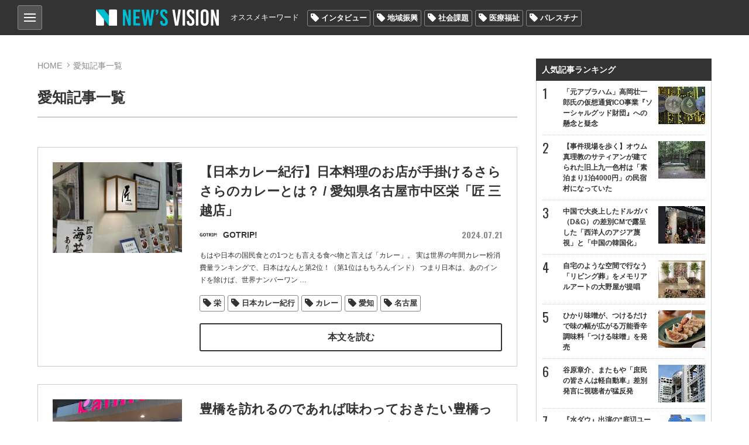

--- FILE ---
content_type: text/html; charset=utf-8
request_url: https://news-vision.jp/tag/%E6%84%9B%E7%9F%A5/?page=2
body_size: 18562
content:
<!DOCTYPE html>
<html lang="ja" prefix="og: http://ogp.me/ns# fb: http://ogp.me/ns/fb# article: http://ogp.me/ns/article#">
<head>
<title>愛知記事一覧 | 世の中を見渡すニュースサイト New&#039;s vision（ニューズヴィジョン）</title>    
<meta charset="utf-8">
<meta name="viewport" content="width=device-width,initial-scale=1.0,maximum-scale=1.0,minimum-scale=1.0,user-scalable=no">
<meta name="format-detection" content="telephone=no">
<meta property="og:site_name" content="New&#039;s vision">
<meta property="og:locale" content="ja_JP">
    
<link href="https://storage.googleapis.com/newsvision/css/common.css?1684282169" media="all" rel="stylesheet" type="text/css">
<link href="https://storage.googleapis.com/newsvision/css/common_sp.css?1684282169" media="all" rel="stylesheet" type="text/css">
<link href="https://storage.googleapis.com/newsvision/css/style.css?1684282169" media="all" rel="stylesheet" type="text/css">
<link href="https://storage.googleapis.com/newsvision/css/style_sp.css?1684282169" media="all" rel="stylesheet" type="text/css">
<link href="https://storage.googleapis.com/newsvision/common/images/favicon.ico" rel="shortcut icon" type="image/vnd.microsoft.icon">
<link href="https://storage.googleapis.com/newsvision/common/images/chrome-icon.png" rel="icon" sizes="192x192" type="image/png">
<link href="https://storage.googleapis.com/newsvision/common/images/apple-touch-icon.png" rel="apple-touch-icon-precomposed" type="image/png">
<link href="//fonts.googleapis.com/css?family=Oswald:400,600" rel="stylesheet">
<link href="https://storage.googleapis.com/newsvision/common/font/Oswald/Oswald-Regular.ttf" rel="stylesheet" type="application/x-font-ttf">
<link href="https://storage.googleapis.com/newsvision/css/magnific-popup.css?1684282169" media="all" rel="stylesheet" type="text/css">
<link href="https://storage.googleapis.com/newsvision/css/slider-pro.css?1684282169" media="all" rel="stylesheet" type="text/css">
<link href="https://storage.googleapis.com/newsvision/css/additional-style.css?1684282169" media="all" rel="stylesheet" type="text/css">
    
<script type="text/javascript" src="https://storage.googleapis.com/newsvision/js/jquery-3.3.1.min.js"></script>
<script type="text/javascript" src="https://storage.googleapis.com/newsvision/js/inview.js?1684282169"></script>
<script type="text/javascript" src="https://storage.googleapis.com/newsvision/js/common.js?1684282169"></script>
<script type="text/javascript" src="https://storage.googleapis.com/newsvision/js/style.js?1684282169"></script>
<script type="text/javascript" async="async" src="https://storage.googleapis.com/newsvision/js/magnific-popup.min.js"></script>
<script type="text/javascript" src="https://storage.googleapis.com/newsvision/js/sliderPro.min.js"></script>
<script type="text/javascript" charset="utf-8" async="async" src="//platform.twitter.com/widgets.js"></script>
<!-- Global site tag (gtag.js) - Google Analytics -->
<script async src="https://www.googletagmanager.com/gtag/js?id=UA-114944206-1"></script>
<script>
  window.dataLayer = window.dataLayer || [];
  function gtag(){dataLayer.push(arguments);}
  gtag('js', new Date());

  gtag('config', "UA-114944206-1");
</script>

<!-- taboola pagetype property -->
<script type="text/javascript">
var _newsvisonTaboolaPageType = function() {
    return {"category":"auto"};
};
</script>
<!-- /taboola pagetype property -->

<script type="application/ld+json">
</script>

<!--i-mobile- ヘッダー用_<head>のすぐ下に設置してください -->
<!--ヘッダー-->
<script async="async" src="https://flux-cdn.com/client/1000174/newsvision_01351.min.js"></script>
<script type="text/javascript">
  window.pbjs = window.pbjs || {que: []};
</script>

<script async='async' src='https://securepubads.g.doubleclick.net/tag/js/gpt.js'></script>
<script type="text/javascript">
  window.googletag = window.googletag || {cmd: []};
</script>

<script type="text/javascript">
  window.fluxtag = {
    readyBids: {
      prebid: false,
      amazon: false,
      google: false
    },
    failSafeTimeout: 3e3,
    isFn: function isFn(object) {
      var _t = 'Function';
      var toString = Object.prototype.toString;
      return toString.call(object) === '[object ' + _t + ']';
    },
    launchAdServer: function() {
      if (!fluxtag.readyBids.prebid || !fluxtag.readyBids.amazon) {
        return;
      }
      fluxtag.requestAdServer();
    },
    requestAdServer: function() {
      if (!fluxtag.readyBids.google) {
        fluxtag.readyBids.google = true;
        googletag.cmd.push(function () {
          if (!!(pbjs.setTargetingForGPTAsync) && fluxtag.isFn(pbjs.setTargetingForGPTAsync)) {
            pbjs.que.push(function () {
              pbjs.setTargetingForGPTAsync();
            });
          }
          googletag.pubads().refresh();
        });
      }
    }
  };
</script>

<script type="text/javascript">
  setTimeout(function() {
    fluxtag.requestAdServer();
  }, fluxtag.failSafeTimeout);
</script>

<script type="text/javascript">
  var imobile_gam_slots = [];
  googletag.cmd.push(function() {
    var SP_banner = googletag.sizeMapping()
    .addSize([770, 0], [])
    .addSize([0, 0], [[320, 50], [320, 75], [320, 100], [320, 120]])
    .build();
    var SP_rect = googletag.sizeMapping()
    .addSize([770, 0], [])
    .addSize([0, 0], [[320, 180], [300, 300], [300, 600], [240, 400], [250, 250], [300, 250], [336, 280], 'fluid', [200, 200], [300, 280]])
    .build();
    imobile_gam_slots.push(googletag.defineSlot('/9176203,21631067648/1814317', [[320, 50], [320, 75], [320, 100], [320, 120]], 'div-gpt-ad-1677482619059-0').defineSizeMapping(SP_banner).addService(googletag.pubads()));
    imobile_gam_slots.push(googletag.defineSlot('/9176203,21631067648/1814318', [[320, 120], [320, 50], [320, 75], [320, 100]], 'div-gpt-ad-1677482677004-0').defineSizeMapping(SP_banner).addService(googletag.pubads()));
    imobile_gam_slots.push(googletag.defineSlot('/9176203,21631067648/1814324', [[320, 180], [300, 300], [300, 600], [240, 400], [250, 250], [300, 250], [336, 280], 'fluid', [200, 200], [300, 280]], 'div-gpt-ad-1677482738046-0').defineSizeMapping(SP_rect).addService(googletag.pubads()));
    imobile_gam_slots.push(googletag.defineSlot('/9176203,21631067648/1814326', [[336, 280], [250, 250], [200, 200], [300, 280], [320, 180], [300, 300], [300, 250], 'fluid', [240, 400], [300, 600]], 'div-gpt-ad-1677482796738-0').defineSizeMapping(SP_rect).addService(googletag.pubads()));
    imobile_gam_slots.push(googletag.defineSlot('/9176203,21631067648/1814328', [[300, 250], [300, 300], [320, 180], [200, 200], [300, 280], [250, 250], [336, 280], [300, 600], 'fluid', [240, 400]], 'div-gpt-ad-1677482854919-0').defineSizeMapping(SP_rect).addService(googletag.pubads()));
    imobile_gam_slots.push(googletag.defineSlot('/9176203,21631067648/1814333', [[250, 250], [336, 280], 'fluid', [240, 400], [300, 300], [300, 280], [300, 600], [300, 250], [320, 180], [200, 200]], 'div-gpt-ad-1677482972291-0').defineSizeMapping(SP_rect).addService(googletag.pubads()));

    googletag.pubads().enableSingleRequest();
    googletag.pubads().collapseEmptyDivs();
    googletag.pubads().disableInitialLoad();
    googletag.enableServices();

    if (!!(window.pbFlux) && !!(window.pbFlux.prebidBidder) && fluxtag.isFn(window.pbFlux.prebidBidder)) {
      pbjs.que.push(function () {
        window.pbFlux.prebidBidder();
      });
    } else {
      fluxtag.readyBids.prebid = true;
      fluxtag.launchAdServer();
    }
  });
</script>

<script type='text/javascript'>
  ! function (a9, a, p, s, t, A, g) {
    if (a[a9]) return;

    function q(c, r) {
      a[a9]._Q.push([c, r])
    }
    a[a9] = {
      init: function () {
        q("i", arguments)
      },
      fetchBids: function () {
        q("f", arguments)
      },
      setDisplayBids: function () {},
      targetingKeys: function () {
        return []
      },
      _Q: []
    };
    A = p.createElement(s);
    A.async = !0;
    A.src = t;
    g = p.getElementsByTagName(s)[0];
    g.parentNode.insertBefore(A, g)
  }("apstag", window, document, "script", "//c.amazon-adsystem.com/aax2/apstag.js");
  apstag.init({
    pubID: 'c06cc614-f284-4373-8e7b-e334e4dcb9d3',
    adServer: 'googletag',
    bidTimeout: 1e3,
    schain: {
      complete: 1,
      ver: '1.0',
      nodes: [{
        asi: 'i-mobile.co.jp',
        sid: '66075',
        hp: 1,
      }]
    }
  });

  googletag.cmd.push(function () {
    apstag.fetchBids({
      slots:  [
        {
          slotID: 'div-gpt-ad-1677482619059-0',
          slotName: '/9176203/1814317',
          sizes: [[320, 100], [320, 50]]
        },
        {
          slotID: 'div-gpt-ad-1677482677004-0',
          slotName: '/9176203/1814318',
          sizes: [[320, 100], [320, 50]]
        },
        {
          slotID: 'div-gpt-ad-1677482738046-0',
          slotName: '/9176203/1814324',
          sizes: [[300, 250], [336, 280], [250, 250], [300, 300], [300, 600]]
        },
        {
          slotID: 'div-gpt-ad-1677482796738-0',
          slotName: '/9176203/1814326',
          sizes: [[300, 250], [336, 280], [250, 250], [300, 300], [300, 600]]
        },
        {
          slotID: 'div-gpt-ad-1677482854919-0',
          slotName: '/9176203/1814328',
          sizes: [[300, 250], [336, 280], [250, 250], [300, 300], [300, 600]]
        },
        {
          slotID: 'div-gpt-ad-1677482972291-0',
          slotName: '/9176203/1814333',
          sizes: [[300, 250], [336, 280], [250, 250], [300, 300], [300, 600]]
        }]
    }, function (bids) {
      googletag.cmd.push(function () {
        apstag.setDisplayBids();
        fluxtag.readyBids.amazon = true;
        fluxtag.launchAdServer();
      });
    });
  });
</script>
<!--i-mobile- ここまで -->

<!-- yandex verification -->
<meta name="yandex-verification" content="69deae66aad7c431">

<!-- Google Tag Manager -->
<script>(function(w,d,s,l,i){w[l]=w[l]||[];w[l].push({'gtm.start':
new Date().getTime(),event:'gtm.js'});var f=d.getElementsByTagName(s)[0],
j=d.createElement(s),dl=l!='dataLayer'?'&l='+l:'';j.async=true;j.src=
'https://www.googletagmanager.com/gtm.js?id='+i+dl;f.parentNode.insertBefore(j,f);
})(window,document,'script','dataLayer','GTM-PK6J32M');</script>
<!-- End Google Tag Manager -->

<!-- DFP -->
<script async="async" src="https://www.googletagservices.com/tag/js/gpt.js"></script>
<script>
  var googletag = googletag || {};
  googletag.cmd = googletag.cmd || [];
</script>

<script>
  googletag.cmd.push(function() {
    googletag.defineSlot('/43049855/NV_PC_01_記事下左_300x250', [[1, 1], [300, 250]], 'div-gpt-ad-1520824973627-0').addService(googletag.pubads());
    googletag.defineSlot('/43049855/NV_PC_02_記事下右_300x250', [[1, 1], [300, 250]], 'div-gpt-ad-1520824973627-1').addService(googletag.pubads());
    googletag.defineSlot('/43049855/NV_PC_03_右カラムTOP_300x600', [[1, 1], [300, 250], [300, 600]], 'div-gpt-ad-1520824973627-2').addService(googletag.pubads());
    googletag.defineSlot('/43049855/NV_PC_04_右カラム中段_300x250', [[1, 1], [300, 250]], 'div-gpt-ad-1520824973627-3').addService(googletag.pubads());
    googletag.defineSlot('/43049855/NV_PC_05_フッター上左_300x250', [[1, 1], [300, 250]], 'div-gpt-ad-1520824973627-4').addService(googletag.pubads());
    googletag.defineSlot('/43049855/NV_PC_06_フッター上右_300x250', [[1, 1], [300, 250]], 'div-gpt-ad-1520824973627-5').addService(googletag.pubads());
    googletag.defineSlot('/43049855/NV_SP_01_記事下_300x250', [[1, 1], [300, 250], [320, 100], [320, 180], [320, 50]], 'div-gpt-ad-1520824973627-6').addService(googletag.pubads());
    googletag.defineSlot('/43049855/NV_SP_02_右カラムTOP_300x250', [[1, 1], [300, 250], [320, 100], [320, 180], [320, 50]], 'div-gpt-ad-1520824973627-7').addService(googletag.pubads());
    googletag.defineSlot('/43049855/NV_SP_03_右カラム中段_300x250', [[1, 1], [300, 250], [320, 100], [320, 180], [320, 50]], 'div-gpt-ad-1520824973627-8').addService(googletag.pubads());
    googletag.defineSlot('/43049855/NV_SP_04_フッター上_300x250', [[1, 1], [300, 250], [320, 100], [320, 180], [320, 50]], 'div-gpt-ad-1520824973627-9').addService(googletag.pubads());
    googletag.pubads().enableSingleRequest();
    googletag.enableServices();
  });
</script>
<!-- /DFP -->

<!-- IDC_adsense -->
<script async src="//pagead2.googlesyndication.com/pagead/js/adsbygoogle.js"></script>
<script>
     (adsbygoogle = window.adsbygoogle || []).push({
          google_ad_client: "ca-pub-7759643356347085",
          enable_page_level_ads: true
     });
</script>
<!-- /IDC_adsense -->

<!-- taboola -->

<script type="text/javascript">
window._taboola = window._taboola || [];
_taboola.push({article:'auto'});
!function (e, f, u, i) {
if (!document.getElementById(i)){
e.async = 1;
e.src = u;
e.id = i;
f.parentNode.insertBefore(e, f);
}
}(document.createElement('script'),
document.getElementsByTagName('script')[0],
'//cdn.taboola.com/libtrc/newsvision1/loader.js',
'tb_loader_script');
if(window.performance && typeof window.performance.mark == 'function')
{window.performance.mark('tbl_ic');}
</script>

<!-- /taboola -->

<!-- i-mobile-movie -->
<script type="text/javascript" src="//imp-adedge.i-mobile.co.jp/script/imp_spot_define.js?20160817"></script>
<script type="text/javascript">
    IMobile.IMP.showSpot({
        pid : 66075,
        mid : 470722,
        asid : 1542891,
        type : "banner", 
        display : "inline"
    });
</script>
<!-- i-mobile-movie -->

<!--google自動広告-->
<script async src="https://pagead2.googlesyndication.com/pagead/js/adsbygoogle.js?client=ca-pub-7759643356347085"
     crossorigin="anonymous"></script>
<!--google自動広告-->

<script async src="https://securepubads.g.doubleclick.net/tag/js/gpt.js"></script>

<!--i-mobile-Adx_interstitial_9176203-->
<!--
<script>
window.googletag = window.googletag || {cmd: []};
googletag.cmd.push(function() {
var slot = googletag.defineOutOfPageSlot(
'/9176203,21631067648/1814330',
googletag.enums.OutOfPageFormat.INTERSTITIAL);
if (slot) slot.addService(googletag.pubads());
googletag.pubads().enableSingleRequest();
googletag.pubads().disableInitialLoad();
googletag.pubads().collapseEmptyDivs();
googletag.enableServices();
googletag.display(slot);
});
</script>
--></head>

<body>
<!-- Google Tag Manager (noscript) -->
<noscript><iframe src="https://www.googletagmanager.com/ns.html?id=GTM-PK6J32M"
height="0" width="0" style="display:none;visibility:hidden"></iframe></noscript>
<!-- End Google Tag Manager (noscript) -->

<!-- i-mobile- ボディ用 -->
<!-- /9176203,21631067648/1814317 SP SP_上部固定オーバーレイ <body>のすぐ下に設置してください -->
<!--
<div id="im_panel" style='position:fixed;top:0;left:0;right:0;width:100%;background:rgba(0, 0, 0, 0);z-index:99998;text-align:center;transform:translate3d(0, 0, 0);display:none;'>
  <button type="button" id="im_panel_close" class="btn_parts_sp" onclick="document.getElementById('im_panel').style.display='none'"></button>
  <div id='div-gpt-ad-1677482619059-0' style='margin:auto;text-align:center;z-index:99999;'>
    <script>
      googletag.cmd.push(function() { googletag.display('div-gpt-ad-1677482619059-0'); });
    </script>
  </div>
</div>
<style>.btn_parts_sp{font-family:Arial;width:14px;height:14px;margin:0;padding:0;padding:0;position:absolute;bottom:-25px;left:5px;cursor:pointer;background:rgba(0,0,0,0);border:none}.btn_parts_sp::after,.btn_parts_sp::before{content:"";position:absolute;top:50%;left:50%;width:2px;height:14px;background:#000}.btn_parts_sp::before{transform:translate(-50%,-50%) rotate(45deg)}.btn_parts_sp::after{transform:translate(-50%,-50%) rotate(-45deg)}@media screen and (min-width:599px){#im_panel{display:none}}</style>
<script>
  (function () {
    var target = document.querySelector('#im_panel');
    var height = document.documentElement.scrollHeight;
    var displayYOffset = 150;
    var isTop = false;

    window.addEventListener('scroll', function (e) {
      if (window.pageYOffset >= displayYOffset) {
        if (!isTop) {
          isTop = true;
          target.style.display = 'block';
        }
      } else {
        if (isTop) {
          isTop = false;
          target.style.display = 'none';
        }
      }
    });
  })();
</script>
-->

<!-- /9176203,21631067648/1814318 SP SP_下部固定オーバーレイ（レスポンシブ） <body>のすぐ下に設置してください -->
<!--
<div style='position:fixed;bottom:0;padding-bottom:env(safe-area-inset-bottom);left:0;right:0;width:100%;background:rgba(0, 0, 0, 0);z-index:99998;text-align:center;transform:translate3d(0, 0, 0);'>
<div id='div-gpt-ad-1677482677004-0' style='margin:auto;text-align:center;z-index:99999;'>
  <script>
    googletag.cmd.push(function() { googletag.display('div-gpt-ad-1677482677004-0'); });
  </script>
</div>
</div>
-->

<!--imobileスワイプここから-->
<div id="slide_wrap">
  <button type="button" class="btn_parts" onclick="document.getElementById('slide_wrap').style.display='none'">×</button>
  <iframe srcdoc="
                  <div id='im-25f8544704654a4dbc2aa515a158e8c2'>
                  <script async src='//imp-adedge.i-mobile.co.jp/script/v1/spot.js?20220104'></script>
                  <script>(window.adsbyimobile=window.adsbyimobile||[]).push({pid:66075,mid:470722,asid:1818500,type:'banner',display:'inline',elementid:'im-25f8544704654a4dbc2aa515a158e8c2'})</script>
                  </div><style>body{margin:0;}</style>
                  " class="tes" scrolling="no" style="border:none;width:300px;height:250px;margin:0;"></iframe>
</div>


<style>
  #slide_wrap {
    position: fixed;
    z-index: 100;
    /*border: 1.5px solid #ddd;*/
    top: 30%;
    right: 0;
    transform-origin: right center;
    transform: scale(0.8);
    display: none;
  }

  .btn_parts {
    font-family: Arial;
    color: #737373;
    width: 25px;
    height: 25px;
    margin: 0;
    position: absolute;
    top: -30px;
    right: 6px;
    cursor: pointer;
    font-size: 20px;
    font-weight: 700;
    background: #eee;
    border: none;
    line-height: 25px;
    z-index: 10;
  }
  .slide_b {
    animation: slide_img 2s ease-out forwards;
  }
  @keyframes slide_img {
    0% {
      right: -242px;
      opacity: 0;
    }
    100% {
      right: 0;
      opacity: 1;
    }
  }
  @media screen and (min-width: 599px){.btn_parts{display:none;}}
</style>

<script>
  var delta = 500;
  (function () {

    var target = document.querySelector('#slide_wrap');
    var isBottom = function() {
      return window.pageYOffset > window.innerHeight - delta;
    }
    window.addEventListener('scroll', function (e) {
      if (isBottom()) {
        if (!target.classList.contains('slide_b')) {
          target.classList.add('slide_b');
          target.style.display = 'block';
        }
      }
    });
  })();
</script>
<!--imobileスワイプここまで--><script>
  window.fbAsyncInit = function() {
    FB.init({
      appId            : '198174137613745',
      autoLogAppEvents : true,
      xfbml            : true,
      version          : 'v3.0'
    });
  };

  (function(d, s, id){
     var js, fjs = d.getElementsByTagName(s)[0];
     if (d.getElementById(id)) {return;}
     js = d.createElement(s); js.id = id;
     js.src = "https://connect.facebook.net/ja_JP/sdk.js";
     fjs.parentNode.insertBefore(js, fjs);
   }(document, 'script', 'facebook-jssdk'));
</script>
<header role="banner">

<div id="nav_btn">
<div class="category_nav">
   <input id="nav-input" type="checkbox" class="nav-unshown">
   <label id="nav-open" for="nav-input"><span></span></label>
   <label class="nav-unshown" id="nav-close" for="nav-input"></label>
   <div id="category_nav-content">
   	<ul id="category_list">
                        <li><a href="/category/%E3%83%8B%E3%83%A5%E3%83%BC%E3%82%B9/">ニュース</a>
                                <ul>
                                        <li><a href="/category/%E5%9B%BD%E5%86%85/">国内</a></li>
                                        <li><a href="/category/%E6%94%BF%E6%B2%BB/">政治</a></li>
                                        <li><a href="/category/%E3%82%A8%E3%83%B3%E3%82%BF%E3%83%A1/">エンタメ</a></li>
                                        <li><a href="/category/%E3%82%B9%E3%83%9D%E3%83%BC%E3%83%84/">スポーツ</a></li>
                                    </ul>
                             </li>
                        <li><a href="/category/%E3%83%AF%E3%83%BC%E3%83%AB%E3%83%89/">ワールド</a>
                            </li>
                        <li><a href="/category/%E3%81%8A%E9%87%91%E3%81%AE%E3%81%AF%E3%81%AA%E3%81%97/">お金のはなし</a>
                                <ul>
                                        <li><a href="/category/%E4%BB%AE%E6%83%B3%E9%80%9A%E8%B2%A8/">仮想通貨</a></li>
                                        <li><a href="/category/%E7%B5%8C%E6%B8%88/">経済</a></li>
                                    </ul>
                             </li>
                        <li><a href="/category/%E3%83%A9%E3%82%A4%E3%83%95%E3%82%B9%E3%82%BF%E3%82%A4%E3%83%AB/">ライフスタイル</a>
                                <ul>
                                        <li><a href="/category/%E6%96%99%E7%90%86/">料理</a></li>
                                        <li><a href="/category/%E6%97%85/">旅</a></li>
                                        <li><a href="/category/%E3%83%9B%E3%83%93%E3%83%BC/">ホビー</a></li>
                                    </ul>
                             </li>
                        <li><a href="/category/%E6%B0%97%E3%81%AB%E3%81%AA%E3%82%8B%E4%BA%BA%E7%89%A9/">気になる人物</a>
                            </li>
                        <li><a href="/category/%E3%82%BD%E3%83%BC%E3%82%B7%E3%83%A3%E3%83%AB%E3%83%A1%E3%83%87%E3%82%A3%E3%82%A2/">ソーシャルメディア</a>
                            </li>
                    </ul>
       
   	<ul id="other_list">
   		<li><a href="/page/about/">New's visionとは？</a></li>
   		<li><a href="/author/">著者一覧</a></li>
                <li><a href="/media/">掲載メディア一覧</a></li>
   		<li><a href="mailto:info@news-vision.jp?subject=News%27s%20vision%E5%BA%83%E5%91%8A%E3%81%AB%E3%81%A4%E3%81%84%E3%81%A6">広告に関するお問い合わせ</a></li>
   		<li><a href="mailto:info@news-vision.jp?subject=News%27s%20vision%E8%A8%98%E4%BA%8B%E5%86%85%E5%AE%B9%E3%83%BB%E6%83%85%E5%A0%B1%E6%8F%90%E4%BE%9B%E3%83%BB%E8%A8%98%E4%BA%8B%E9%85%8D%E4%BF%A1%E3%81%AB%E3%81%A4%E3%81%84%E3%81%A6">記事内容・情報提供・記事配信に関する<br>お問い合わせ</a></li>
   	</ul>
   </div>
</div>
    
</div>    
<div class="header_center wbox">
<a href="/"><div class="h1 logo_ttl"><span>New's vision（ニューズヴィジョン）世の中を見渡すニュースサイト</span></div></a>

<nav id="nav_bar" class="clearfix">
<p>オススメキーワード</p>
<ul class="tag_list"><li><a href="/tag/%E3%82%A4%E3%83%B3%E3%82%BF%E3%83%93%E3%83%A5%E3%83%BC/">インタビュー</a></li><li><a href="/tag/%E5%9C%B0%E5%9F%9F%E6%8C%AF%E8%88%88/">地域振興</a></li><li><a href="/tag/%E7%A4%BE%E4%BC%9A%E8%AA%B2%E9%A1%8C/">社会課題</a></li><li><a href="/tag/%E5%8C%BB%E7%99%82%E7%A6%8F%E7%A5%89/">医療福祉</a></li><li><a href="/tag/%E3%83%91%E3%83%AC%E3%82%B9%E3%83%81%E3%83%8A/">パレスチナ</a></li></ul></nav>

</div>
</header>

<div id="outer" class="wbox">
<div id="main">


<section id="content">
    <div id="breadcrumb">
        <ol>
            <li><a href="/">HOME</a></li>
            <li>愛知記事一覧</li>
        </ol>
    </div>
    <h1>愛知記事一覧</h1>
	
        

    <ul id="category_area">
            <li class="list-mv">
            <div class="category_thumb">
                <a href="/intro/196775/"><img src="https://lh3.googleusercontent.com/vsAKcFtp5SG7d1E1s7abW6RBuAuAVKbW5CC5I-O37u2pl3LrE_b_Va5oHQEsM94eCSd7-WnLiwHJX5PUisB-BkfNplybi9kj5pJQek3jbl0=s288-c" alt="【日本カレー紀行】日本料理のお店が手掛けるさらさらのカレーとは？ / 愛知県名古屋市中区栄「匠 三越店」" /></a>
            </div>
            <div class="category_txt">
                <div class="category_ttl_area">
                    <h2><a href="/intro/196775/">【日本カレー紀行】日本料理のお店が手掛けるさらさらのカレーとは？ / 愛知県名古屋市中区栄「匠 三越店」</a></h2>
                </div>
                <div class="text-header">
                                            <a href="/media/GOTRIP!/"><div class="list-item">
<span class="list_author_icon">
    <img src="https://lh3.googleusercontent.com/uaKh30SREBwgWwdqSiRrqc6E3IsAr9p7JCIrpP5jbeShBB63rzjB9XE9hZgD8PgyeLmkk6nrb3tVuSKKwa_MUuRiUAkpXg=s60-c" alt="GOTRIP!">
    
</span>
<div class="list_author_name"><!-- <span></span> -->GOTRIP!</div>
</div></a>

                                            <span class="list-item_date">2024.07.21</span>
                </div>
                <p>もはや日本の国民食との1つとも言える食べ物と言えば「カレー」。
実は世界の年間カレー粉消費量ランキングで、日本はなんと第2位！（第1位はもちろんインド）
つまり日本は、あのインドを除けば、世界ナンバーワン<span class="continue"> …</span></p>
                                <ul class="tag_list">
        <li><a href="/tag/%E6%A0%84/">栄</a></li>
    
        <li><a href="/tag/%E6%97%A5%E6%9C%AC%E3%82%AB%E3%83%AC%E3%83%BC%E7%B4%80%E8%A1%8C/">日本カレー紀行</a></li>
    
        <li><a href="/tag/%E3%82%AB%E3%83%AC%E3%83%BC/">カレー</a></li>
    
        <li><a href="/tag/%E6%84%9B%E7%9F%A5/">愛知</a></li>
    
        <li><a href="/tag/%E5%90%8D%E5%8F%A4%E5%B1%8B/">名古屋</a></li>
    
    </ul>
                <a class="btn btnW" href="/intro/196775/">本文を読む</a>
            </div>
	</li>
	        <li class="list-mv">
            <div class="category_thumb">
                <a href="/intro/196755/"><img src="https://lh3.googleusercontent.com/fRUGy-KoY3rQLl3e8nTuZ2rXIznehw-78QbjN2h7hSywg6fHnOGcTIeX80ZinsjmfXYaQukqib3DxigSwxrrWkDqJjZtk_yy2ki8noIoHAs9=s288-c" alt="豊橋を訪れるのであれば味わっておきたい豊橋っ子のソウルフード！愛知県豊橋市「むらたのたこやき」とは？" /></a>
            </div>
            <div class="category_txt">
                <div class="category_ttl_area">
                    <h2><a href="/intro/196755/">豊橋を訪れるのであれば味わっておきたい豊橋っ子のソウルフード！愛知県豊橋市「むらたのたこやき」とは？</a></h2>
                </div>
                <div class="text-header">
                                            <a href="/media/GOTRIP!/"><div class="list-item">
<span class="list_author_icon">
    <img src="https://lh3.googleusercontent.com/uaKh30SREBwgWwdqSiRrqc6E3IsAr9p7JCIrpP5jbeShBB63rzjB9XE9hZgD8PgyeLmkk6nrb3tVuSKKwa_MUuRiUAkpXg=s60-c" alt="GOTRIP!">
    
</span>
<div class="list_author_name"><!-- <span></span> -->GOTRIP!</div>
</div></a>

                                            <span class="list-item_date">2024.06.30</span>
                </div>
                <p>日本各地にはそれぞれの街や地域の方々がこよなく愛し、磨き上げられてきた絶品グルメが必ず１つや２つ存在する。
しかしその絶品グルメは、ほとんどの場合地元の人にとっては「常識」や「当たり前」のため、その街<span class="continue"> …</span></p>
                                <ul class="tag_list">
        <li><a href="/tag/%E3%82%80%E3%82%89%E3%81%9F%E3%81%AE%E3%81%9F%E3%81%93%E3%82%84%E3%81%8D/">むらたのたこやき</a></li>
    
        <li><a href="/tag/%E3%81%9F%E3%81%93%E7%84%BC%E3%81%8D/">たこ焼き</a></li>
    
        <li><a href="/tag/%E8%B1%8A%E6%A9%8B/">豊橋</a></li>
    
        <li><a href="/tag/%E6%84%9B%E7%9F%A5/">愛知</a></li>
    
    </ul>
                <a class="btn btnW" href="/intro/196755/">本文を読む</a>
            </div>
	</li>
	        <li class="list-mv">
            <div class="category_thumb">
                <a href="/intro/196737/"><img src="https://lh3.googleusercontent.com/mJfuqhfhYAxT-9POLlT6_k-K3xVSkfZDexdVQfXx-e8y_XMcvptOFHJNOyenKkoH9x-JNFfMusElXTFrj2aKejY8lBdwY5D1v1YuDepKrTqC=s288-c" alt="【日本麺紀行】製麺会社が営むお店で味わう魅惑のミソ中華とは？ / 愛知県名古屋市「うどんのいなや 自由ヶ丘店」" /></a>
            </div>
            <div class="category_txt">
                <div class="category_ttl_area">
                    <h2><a href="/intro/196737/">【日本麺紀行】製麺会社が営むお店で味わう魅惑のミソ中華とは？ / 愛知県名古屋市「うどんのいなや 自由ヶ丘店」</a></h2>
                </div>
                <div class="text-header">
                                            <a href="/media/GOTRIP!/"><div class="list-item">
<span class="list_author_icon">
    <img src="https://lh3.googleusercontent.com/uaKh30SREBwgWwdqSiRrqc6E3IsAr9p7JCIrpP5jbeShBB63rzjB9XE9hZgD8PgyeLmkk6nrb3tVuSKKwa_MUuRiUAkpXg=s60-c" alt="GOTRIP!">
    
</span>
<div class="list_author_name"><!-- <span></span> -->GOTRIP!</div>
</div></a>

                                            <span class="list-item_date">2024.06.09</span>
                </div>
                <p>日本人だけでなく世界でも認められているグルメの1つと言えばラーメン。
日本全国には数えきれないほどのラーメン店があり、もちろん知られざる名店がキラ星のごとく存在している。
例えば、西日本でいえば広島市民<span class="continue"> …</span></p>
                                <ul class="tag_list">
        <li><a href="/tag/%E3%81%BF%E3%81%9D%E4%B8%AD/">みそ中</a></li>
    
        <li><a href="/tag/%E3%81%96%E3%82%8B%E4%B8%AD/">ざる中</a></li>
    
        <li><a href="/tag/%E3%82%AB%E3%83%AC%E3%83%BC%E4%B8%AD/">カレー中</a></li>
    
        <li><a href="/tag/%E3%81%84%E3%81%AA%E3%82%84/">いなや</a></li>
    
        <li><a href="/tag/%E8%87%AA%E7%94%B1%E3%83%B6%E4%B8%98/">自由ヶ丘</a></li>
    
        <li><a href="/tag/%E3%82%BD%E3%82%A6%E3%83%AB%E3%83%95%E3%83%BC%E3%83%89/">ソウルフード</a></li>
    
        <li><a href="/tag/%E3%81%86%E3%81%A9%E3%82%93/">うどん</a></li>
    
        <li><a href="/tag/%E6%97%A5%E6%9C%AC%E9%BA%BA%E7%B4%80%E8%A1%8C/">日本麺紀行</a></li>
    
        <li><a href="/tag/%E6%84%9B%E7%9F%A5/">愛知</a></li>
    
        <li><a href="/tag/%E5%90%8D%E5%8F%A4%E5%B1%8B/">名古屋</a></li>
    
    </ul>
                <a class="btn btnW" href="/intro/196737/">本文を読む</a>
            </div>
	</li>
	        <li class="list-mv">
            <div class="category_thumb">
                <a href="/intro/196724/"><img src="https://lh3.googleusercontent.com/EAIsouKB5KpMC1SUweTQJFP_d-Zk_YqpOilhKznvH6FH5-iEeAjc7ziy1frVsbkXPHmLMHoFDqEKPkflPKNYf_KLYQh5yIYf__Zu-rYpOw=s288-c" alt="【日本カレー紀行】この場所でしか味わえないココイチメニュー「名古屋赤みそカレー」とは？ / 愛知県名古屋市の「カレーハウスcoco壱番屋 中区矢場町店」" /></a>
            </div>
            <div class="category_txt">
                <div class="category_ttl_area">
                    <h2><a href="/intro/196724/">【日本カレー紀行】この場所でしか味わえないココイチメニュー「名古屋赤みそカレー」とは？ / 愛知県名古屋市の「カレーハウスcoco壱番屋 中区矢場町店」</a></h2>
                </div>
                <div class="text-header">
                                            <a href="/media/GOTRIP!/"><div class="list-item">
<span class="list_author_icon">
    <img src="https://lh3.googleusercontent.com/uaKh30SREBwgWwdqSiRrqc6E3IsAr9p7JCIrpP5jbeShBB63rzjB9XE9hZgD8PgyeLmkk6nrb3tVuSKKwa_MUuRiUAkpXg=s60-c" alt="GOTRIP!">
    
</span>
<div class="list_author_name"><!-- <span></span> -->GOTRIP!</div>
</div></a>

                                            <span class="list-item_date">2024.05.26</span>
                </div>
                <p>もはや日本の国民食との1つとも言える食べ物と言えば「カレー」。
実は世界の年間カレー粉消費量ランキングで、日本はなんと第2位！（第1位はもちろんインド）
つまり日本は、あのインドを除けば、世界ナンバーワン<span class="continue"> …</span></p>
                                <ul class="tag_list">
        <li><a href="/tag/%E5%90%8D%E5%8F%A4%E5%B1%8B%E8%B5%A4%E3%81%BF%E3%81%9D%E3%82%AB%E3%83%AC%E3%83%BC/">名古屋赤みそカレー</a></li>
    
        <li><a href="/tag/CoCo%E5%A3%B1/">CoCo壱</a></li>
    
        <li><a href="/tag/%E6%97%A5%E6%9C%AC%E3%82%AB%E3%83%AC%E3%83%BC%E7%B4%80%E8%A1%8C/">日本カレー紀行</a></li>
    
        <li><a href="/tag/%E3%82%B3%E3%82%B3%E3%82%A4%E3%83%81/">ココイチ</a></li>
    
        <li><a href="/tag/%E6%84%9B%E7%9F%A5/">愛知</a></li>
    
        <li><a href="/tag/%E5%90%8D%E5%8F%A4%E5%B1%8B/">名古屋</a></li>
    
    </ul>
                <a class="btn btnW" href="/intro/196724/">本文を読む</a>
            </div>
	</li>
	        <li class="list-mv">
            <div class="category_thumb">
                <a href="/intro/196709/"><img src="https://lh3.googleusercontent.com/aRzW2o470lcAHq57m8TJz5Ln-Sm0AU6CWLxUp9gGQFpDinCvHOOexnIxR1PrX_fOgCLdS3WX_6gNwdHenRWCKo81r8ytnMIZrm8z70XhHWQ=s288-c" alt="目の前の鉄板で豪快に焼き上げる「とん焼き」とは？ / 愛知県名古屋市中村区の「スタミナとん」" /></a>
            </div>
            <div class="category_txt">
                <div class="category_ttl_area">
                    <h2><a href="/intro/196709/">目の前の鉄板で豪快に焼き上げる「とん焼き」とは？ / 愛知県名古屋市中村区の「スタミナとん」</a></h2>
                </div>
                <div class="text-header">
                                            <a href="/media/GOTRIP!/"><div class="list-item">
<span class="list_author_icon">
    <img src="https://lh3.googleusercontent.com/uaKh30SREBwgWwdqSiRrqc6E3IsAr9p7JCIrpP5jbeShBB63rzjB9XE9hZgD8PgyeLmkk6nrb3tVuSKKwa_MUuRiUAkpXg=s60-c" alt="GOTRIP!">
    
</span>
<div class="list_author_name"><!-- <span></span> -->GOTRIP!</div>
</div></a>

                                            <span class="list-item_date">2024.05.12</span>
                </div>
                <p>有史以来、人類を虜にしてきた肉。
噛み締めるたびに溢れる肉汁とほとばしるウマミは、悠久の歴史の中でこの世の生きとし生ける人間の全てを虜にしてきた。
そんな肉の魅力を存分に味わえるお店は日本各地にお店が存<span class="continue"> …</span></p>
                                <ul class="tag_list">
        <li><a href="/tag/%E5%85%AB%E7%94%B0/">八田</a></li>
    
        <li><a href="/tag/%E3%81%A8%E3%82%93%E7%84%BC%E3%81%8D/">とん焼き</a></li>
    
        <li><a href="/tag/%E4%B8%AD%E6%9D%91%E5%8C%BA/">中村区</a></li>
    
        <li><a href="/tag/%E6%84%9B%E7%9F%A5/">愛知</a></li>
    
        <li><a href="/tag/%E5%90%8D%E5%8F%A4%E5%B1%8B/">名古屋</a></li>
    
        <li><a href="/tag/%E9%89%84%E6%9D%BF%E7%84%BC%E3%81%8D/">鉄板焼き</a></li>
    
    </ul>
                <a class="btn btnW" href="/intro/196709/">本文を読む</a>
            </div>
	</li>
	        <li class="list-mv">
            <div class="category_thumb">
                <a href="/intro/196691/"><img src="https://lh3.googleusercontent.com/8pOUg3EfJjqkIMbewQsuW84NlsQOJ6DEey4I2aCQ8t0McaSa0wHCfjXTGi3A2TyIghCjOfFPZGmdlOBS1YTqoQ00brdYaX_YhoAKMQSeIg=s288-c" alt="【日本餃子紀行】豊橋市民のソウルフードの1つとも呼び声高い美味しい餃子を味わう / 愛知県豊橋市の「赤のれん」" /></a>
            </div>
            <div class="category_txt">
                <div class="category_ttl_area">
                    <h2><a href="/intro/196691/">【日本餃子紀行】豊橋市民のソウルフードの1つとも呼び声高い美味しい餃子を味わう / 愛知県豊橋市の「赤のれん」</a></h2>
                </div>
                <div class="text-header">
                                            <a href="/media/GOTRIP!/"><div class="list-item">
<span class="list_author_icon">
    <img src="https://lh3.googleusercontent.com/uaKh30SREBwgWwdqSiRrqc6E3IsAr9p7JCIrpP5jbeShBB63rzjB9XE9hZgD8PgyeLmkk6nrb3tVuSKKwa_MUuRiUAkpXg=s60-c" alt="GOTRIP!">
    
</span>
<div class="list_author_name"><!-- <span></span> -->GOTRIP!</div>
</div></a>

                                            <span class="list-item_date">2024.04.28</span>
                </div>
                <p>中国で生まれ独自の進化を遂げた、日本の餃子。
中国ではおおよその餃子は水餃子と呼ばれる、沸騰したお湯の中をくぐらせて味わう餃子がほとんどだが、日本では、主にパリッとした皮とその皮に包まれた美味しい餡と<span class="continue"> …</span></p>
                                <ul class="tag_list">
        <li><a href="/tag/%E8%B1%8A%E6%A9%8B/">豊橋</a></li>
    
        <li><a href="/tag/%E8%B5%A4%E3%81%AE%E3%82%8C%E3%82%93/">赤のれん</a></li>
    
        <li><a href="/tag/%E6%97%A5%E6%9C%AC%E9%A4%83%E5%AD%90%E7%B4%80%E8%A1%8C/">日本餃子紀行</a></li>
    
        <li><a href="/tag/%E9%A4%83%E5%AD%90/">餃子</a></li>
    
        <li><a href="/tag/%E6%84%9B%E7%9F%A5/">愛知</a></li>
    
    </ul>
                <a class="btn btnW" href="/intro/196691/">本文を読む</a>
            </div>
	</li>
	        <li class="list-mv">
            <div class="category_thumb">
                <a href="/intro/196684/"><img src="https://lh3.googleusercontent.com/g5QnCWoGibGDtBroQoamIBz5H1Oa1fmDgP8CSn_L96-QaGfppRhV_79hrK2_KIsGmO4RxO_PhZCieQHUpGyg7v8dZH5BCCzr7AFVcqsmsz8=s288-c" alt="【ニッポン食堂紀行】この場所でしか味わえない濃厚な豚汁を楽しむ幸せ / 愛知県豊橋市の「平和食堂」" /></a>
            </div>
            <div class="category_txt">
                <div class="category_ttl_area">
                    <h2><a href="/intro/196684/">【ニッポン食堂紀行】この場所でしか味わえない濃厚な豚汁を楽しむ幸せ / 愛知県豊橋市の「平和食堂」</a></h2>
                </div>
                <div class="text-header">
                                            <a href="/media/GOTRIP!/"><div class="list-item">
<span class="list_author_icon">
    <img src="https://lh3.googleusercontent.com/uaKh30SREBwgWwdqSiRrqc6E3IsAr9p7JCIrpP5jbeShBB63rzjB9XE9hZgD8PgyeLmkk6nrb3tVuSKKwa_MUuRiUAkpXg=s60-c" alt="GOTRIP!">
    
</span>
<div class="list_author_name"><!-- <span></span> -->GOTRIP!</div>
</div></a>

                                            <span class="list-item_date">2024.04.14</span>
                </div>
                <p>日本のみならず世界中に数えきれないほど存在する「食堂」。
「食堂」といっても様々なスタイルのお店がある。
例えば、食べるだけに特化しているお店もあるが、店主や常連さんたちとの会話を楽しみながら味わえる場<span class="continue"> …</span></p>
                                <ul class="tag_list">
        <li><a href="/tag/%E3%83%8B%E3%83%83%E3%83%9D%E3%83%B3%E9%A3%9F%E5%A0%82%E7%B4%80%E8%A1%8C/">ニッポン食堂紀行</a></li>
    
        <li><a href="/tag/%E8%B1%8A%E6%A9%8B/">豊橋</a></li>
    
        <li><a href="/tag/%E9%A3%9F%E5%A0%82/">食堂</a></li>
    
        <li><a href="/tag/%E6%84%9B%E7%9F%A5/">愛知</a></li>
    
    </ul>
                <a class="btn btnW" href="/intro/196684/">本文を読む</a>
            </div>
	</li>
	        <li class="list-mv">
            <div class="category_thumb">
                <a href="/intro/196659/"><img src="https://lh3.googleusercontent.com/8W0L89nL8f2I1qoNqqNnRBBIJ8CawYHs5R0mgVBNcZVBYD3QPK3fuf94prn8ZNG96HWXaKrHTmjTAjKfu04M5BdBZpFMqJzh-9e9OAsX4gU=s288-c" alt="【日本カレー紀行】名古屋駅地下街にひっそりと佇む優しさに溢れるスパイシーなインドカレーのお店とは？ / 愛知県名古屋市中村区の「タンドゥール」" /></a>
            </div>
            <div class="category_txt">
                <div class="category_ttl_area">
                    <h2><a href="/intro/196659/">【日本カレー紀行】名古屋駅地下街にひっそりと佇む優しさに溢れるスパイシーなインドカレーのお店とは？ / 愛知県名古屋市中村区の「タンドゥール」</a></h2>
                </div>
                <div class="text-header">
                                            <a href="/media/GOTRIP!/"><div class="list-item">
<span class="list_author_icon">
    <img src="https://lh3.googleusercontent.com/uaKh30SREBwgWwdqSiRrqc6E3IsAr9p7JCIrpP5jbeShBB63rzjB9XE9hZgD8PgyeLmkk6nrb3tVuSKKwa_MUuRiUAkpXg=s60-c" alt="GOTRIP!">
    
</span>
<div class="list_author_name"><!-- <span></span> -->GOTRIP!</div>
</div></a>

                                            <span class="list-item_date">2024.03.31</span>
                </div>
                <p>もはや日本の国民食との1つとも言える食べ物と言えば「カレー」。
実は世界の年間カレー粉消費量ランキングで、日本はなんと第2位！（第1位はもちろんインド）
つまり日本は、あのインドを除けば、世界ナンバーワン<span class="continue"> …</span></p>
                                <ul class="tag_list">
        <li><a href="/tag/%E5%90%8D%E9%A7%85/">名駅</a></li>
    
        <li><a href="/tag/%E5%90%8D%E5%8F%A4%E5%B1%8B%E9%A7%85%E5%9C%B0%E4%B8%8B%E8%A1%97/">名古屋駅地下街</a></li>
    
        <li><a href="/tag/%E3%83%9F%E3%83%A4%E3%82%B3%E5%9C%B0%E4%B8%8B%E8%A1%97/">ミヤコ地下街</a></li>
    
        <li><a href="/tag/%E3%82%BF%E3%83%B3%E3%83%89%E3%82%A5%E3%83%BC%E3%83%AB/">タンドゥール</a></li>
    
        <li><a href="/tag/%E4%B8%AD%E6%9D%91%E5%8C%BA/">中村区</a></li>
    
        <li><a href="/tag/%E6%97%A5%E6%9C%AC%E3%82%AB%E3%83%AC%E3%83%BC%E7%B4%80%E8%A1%8C/">日本カレー紀行</a></li>
    
        <li><a href="/tag/%E3%82%B9%E3%83%91%E3%82%A4%E3%82%B9%E3%82%AB%E3%83%AC%E3%83%BC/">スパイスカレー</a></li>
    
        <li><a href="/tag/%E6%84%9B%E7%9F%A5/">愛知</a></li>
    
        <li><a href="/tag/%E5%90%8D%E5%8F%A4%E5%B1%8B%E9%A7%85/">名古屋駅</a></li>
    
        <li><a href="/tag/%E5%90%8D%E5%8F%A4%E5%B1%8B/">名古屋</a></li>
    
    </ul>
                <a class="btn btnW" href="/intro/196659/">本文を読む</a>
            </div>
	</li>
	        <li class="list-mv">
            <div class="category_thumb">
                <a href="/intro/196177/"><img src="https://lh3.googleusercontent.com/ktp28oR74j7wg0Yv_Er3LV8IH9y4odSLDK2DMGx8iiIL8ZUXsW9FhxP0b5_CV1LViYKDVZ7yBCvqjLYw7ixsLTTjDjROb5H3LbCE6vvzpHRj=s288-c" alt="【日本餃子紀行】名古屋が誇る30年以上愛されてきた最高のひとくち餃子とは？ / 愛知県名古屋市中区錦「ぎょうざ専門店唐や 錦店」" /></a>
            </div>
            <div class="category_txt">
                <div class="category_ttl_area">
                    <h2><a href="/intro/196177/">【日本餃子紀行】名古屋が誇る30年以上愛されてきた最高のひとくち餃子とは？ / 愛知県名古屋市中区錦「ぎょうざ専門店唐や 錦店」</a></h2>
                </div>
                <div class="text-header">
                                            <a href="/media/GOTRIP!/"><div class="list-item">
<span class="list_author_icon">
    <img src="https://lh3.googleusercontent.com/uaKh30SREBwgWwdqSiRrqc6E3IsAr9p7JCIrpP5jbeShBB63rzjB9XE9hZgD8PgyeLmkk6nrb3tVuSKKwa_MUuRiUAkpXg=s60-c" alt="GOTRIP!">
    
</span>
<div class="list_author_name"><!-- <span></span> -->GOTRIP!</div>
</div></a>

                                            <span class="list-item_date">2023.09.10</span>
                </div>
                <p>中国で生まれ独自の進化を遂げた、日本の餃子。
中国ではおおよその餃子は水餃子と呼ばれる、沸騰したお湯の中をくぐらせて味わう餃子がほとんどだが、日本では、主にパリッとした皮とその皮に包まれた美味しい餡と<span class="continue"> …</span></p>
                                <ul class="tag_list">
        <li><a href="/tag/%E5%94%90%E3%82%84/">唐や</a></li>
    
        <li><a href="/tag/%E3%81%B2%E3%81%A8%E3%81%8F%E3%81%A1%E9%A4%83%E5%AD%90/">ひとくち餃子</a></li>
    
        <li><a href="/tag/%E6%97%A5%E6%9C%AC%E9%A4%83%E5%AD%90%E7%B4%80%E8%A1%8C/">日本餃子紀行</a></li>
    
        <li><a href="/tag/%E9%A4%83%E5%AD%90/">餃子</a></li>
    
        <li><a href="/tag/%E6%84%9B%E7%9F%A5/">愛知</a></li>
    
        <li><a href="/tag/%E5%90%8D%E5%8F%A4%E5%B1%8B/">名古屋</a></li>
    
    </ul>
                <a class="btn btnW" href="/intro/196177/">本文を読む</a>
            </div>
	</li>
	        <li class="list-mv">
            <div class="category_thumb">
                <a href="/intro/195214/"><img src="https://lh3.googleusercontent.com/3Yfm7nNVF-Vy8fUS20sP7u2HvEIVwKczDDClUIr37aYEKaCWXCtz1iq1hnlrUJ3_aUPfRCJLvkbjD6B3yiKO3UPj_Y4X7SO7M2hXDES34sQv=s288-c" alt="豊橋駅から徒歩1分で絶品焼肉を味わう / 愛知県豊橋市の「ファミリーレストラン　平和園」" /></a>
            </div>
            <div class="category_txt">
                <div class="category_ttl_area">
                    <h2><a href="/intro/195214/">豊橋駅から徒歩1分で絶品焼肉を味わう / 愛知県豊橋市の「ファミリーレストラン　平和園」</a></h2>
                </div>
                <div class="text-header">
                                            <a href="/media/GOTRIP!/"><div class="list-item">
<span class="list_author_icon">
    <img src="https://lh3.googleusercontent.com/uaKh30SREBwgWwdqSiRrqc6E3IsAr9p7JCIrpP5jbeShBB63rzjB9XE9hZgD8PgyeLmkk6nrb3tVuSKKwa_MUuRiUAkpXg=s60-c" alt="GOTRIP!">
    
</span>
<div class="list_author_name"><!-- <span></span> -->GOTRIP!</div>
</div></a>

                                            <span class="list-item_date">2023.02.25</span>
                </div>
                <p>有史以来、人類を虜にしてきた肉。
噛み締めるたびに溢れる肉汁とほとばしるウマミは、悠久の歴史の中でこの世の生きとし生ける人間の全てを虜にしてきた。
そんな肉の魅力を存分に味わえるお店は世界各地に存在して<span class="continue"> …</span></p>
                                <ul class="tag_list">
        <li><a href="/tag/%E6%97%A5%E6%9C%AC%E9%A7%85%E5%89%8D%E9%A3%9F%E5%A0%82/">日本駅前食堂</a></li>
    
        <li><a href="/tag/%E5%B9%B3%E5%92%8C%E5%9C%92/">平和園</a></li>
    
        <li><a href="/tag/%E4%B8%89%E6%B2%B3/">三河</a></li>
    
        <li><a href="/tag/%E8%B1%8A%E6%A9%8B/">豊橋</a></li>
    
        <li><a href="/tag/%E7%84%BC%E8%82%89/">焼肉</a></li>
    
        <li><a href="/tag/%E6%84%9B%E7%9F%A5/">愛知</a></li>
    
        <li><a href="/tag/%E3%83%95%E3%82%A1%E3%83%9F%E3%83%AA%E3%83%BC%E3%83%AC%E3%82%B9%E3%83%88%E3%83%A9%E3%83%B3/">ファミリーレストラン</a></li>
    
    </ul>
                <a class="btn btnW" href="/intro/195214/">本文を読む</a>
            </div>
	</li>
		
		
	</ul>
<div id="postpage">
    <ul>
<li><a href="/tag/%E6%84%9B%E7%9F%A5/?page=1">1</a></li>
<li class="active">2</li>
<li><a href="/tag/%E6%84%9B%E7%9F%A5/?page=3">3</a></li>
<li><a href="/tag/%E6%84%9B%E7%9F%A5/?page=4">4</a></li>
    </ul>
</div>
</section>
</div>
<aside id="sidebar">
	<div class="ad-area"><!-- /43049855/NV_SP_02_右カラムTOP_300x250 -->
<!--
<div id="div-gpt-ad-1520824973627-7" style="text-align:center;min-height:250px;">
<script>
googletag.cmd.push(function() { googletag.display('div-gpt-ad-1520824973627-7'); });
</script>
</div>
-->

<div align="center" margin="3px">
<script async src="//pagead2.googlesyndication.com/pagead/js/adsbygoogle.js"></script>
<!-- NV右上レクタングル 
<ins class="adsbygoogle"
     style="display:inline-block;width:300px;height:250px"
     data-ad-client="ca-pub-7759643356347085"
     data-ad-slot="4626558886"></ins>
<script>
(adsbygoogle = window.adsbygoogle || []).push({});
</script>
</div>
-->

<!-- /9176203,21631067648/1814333 SP imobile_SP_TOPページレクタングル（レスポンシブ） -->
<div id='div-gpt-ad-1677482972291-0' style='margin:auto;text-align:center;'>
  <script>
    googletag.cmd.push(function() { googletag.display('div-gpt-ad-1677482972291-0'); });
  </script>
</div></div>
	
	<div id="ranking">
        <div class="ranking_ttl">人気記事ランキング</div>
<ul>
<li><a class="ev-ranking-widget" data-rank="1" href="/intro/188439/">
    <div class="ranking_list">「元アブラハム」高岡壮一郎氏の仮想通貨ICO事業『ソーシャルグッド財団』への懸念と疑念                <div class="ranking_img"><img src="https://lh3.googleusercontent.com/t-bG97nQX3rIGo4wPKuG9_ZkkPAVfPArC-tEoZdo3fDceMgtci964KXT09V6AjWnhHzWnDIRtT7DyUcQpKokgXz9zG3eLQ=s80-c" alt="「元アブラハム」高岡壮一郎氏の仮想通貨ICO事業『ソーシャルグッド財団』への懸念と疑念" /></div>
        </div>
</a></li>
<li><a class="ev-ranking-widget" data-rank="2" href="/intro/188681/">
    <div class="ranking_list">【事件現場を歩く】オウム真理教のサティアンが建てられた旧上九一色村は「素泊まり1泊4000円」の民宿村になっていた                <div class="ranking_img"><img src="https://lh3.googleusercontent.com/AntWhfl13FAQTzpAQ-lCm6S_HsSccNsE2bflpbCPKDbLfBPFkC6XSeDkjyjIZ_FekaUKcqEEPPL_-hqlpnE_QEf9XeD-TWo=s80-c" alt="【事件現場を歩く】オウム真理教のサティアンが建てられた旧上九一色村は「素泊まり1泊4000円」の民宿村になっていた" /></div>
        </div>
</a></li>
<li><a class="ev-ranking-widget" data-rank="3" href="/intro/189590/">
    <div class="ranking_list">中国で大炎上したドルガバ（D&amp;G）の差別CMで露呈した「西洋人のアジア蔑視」と「中国の韓国化」                <div class="ranking_img"><img src="https://lh3.googleusercontent.com/H3hgn1T0Qi4rmxlyzCddKgJVfmR_ReFNoFrXptFh5GOeWXNQLdkKcpb0OQEsnqW8S6hHL9ZfDNN67i6mVN4LIJDpeH5okQ=s80-c" alt="中国で大炎上したドルガバ（D&amp;G）の差別CMで露呈した「西洋人のアジア蔑視」と「中国の韓国化」" /></div>
        </div>
</a></li>
<li><a class="ev-ranking-widget" data-rank="4" href="/intro/193776/">
    <div class="ranking_list">自宅のような空間で行なう「リビング葬」をメモリアルアートの大野屋が提唱                <div class="ranking_img"><img src="https://lh3.googleusercontent.com/S3JOr3YAKZGdLUZvig9w5Dw_iC3Dik3MgOa84_JNpOlV4rteWHNadY4TJkWaJY-RbpsQtXP0BdyGiDfvZfabRINmj1VO0cuB0iGn4tKwMg=s80-c" alt="自宅のような空間で行なう「リビング葬」をメモリアルアートの大野屋が提唱" /></div>
        </div>
</a></li>
<li><a class="ev-ranking-widget" data-rank="5" href="/intro/193963/">
    <div class="ranking_list">ひかり味噌󠄀が、つけるだけで味の幅が広がる万能香辛調味料「つける味噌󠄀」を発売                <div class="ranking_img"><img src="https://lh3.googleusercontent.com/XCpit6tIK1OwPyyiR0CpERR_upD95qm34ZI_WvQei59YMKA3boIiF0MDCsKJ5awbkv54ha2ZBE1CE4RRirSAr7lyb6A3qrWf_lvAAicvw9fr=s80-c" alt="ひかり味噌󠄀が、つけるだけで味の幅が広がる万能香辛調味料「つける味噌󠄀」を発売" /></div>
        </div>
</a></li>
<li><a class="ev-ranking-widget" data-rank="6" href="/intro/194130/">
    <div class="ranking_list">谷原章介、またもや「庶民の皆さんは軽自動車」差別発言に視聴者が猛反発                <div class="ranking_img"><img src="https://lh3.googleusercontent.com/66gqVUDSO0Q7aa2phidqHR11xXjZGlunhEyRjg4c6w9lW2goNMaAqSvXg9RbvNQ8REJDX_7TuLfubMicgqSHcYhMCRbERZv70kDS_VcyDHA=s80-c" alt="谷原章介、またもや「庶民の皆さんは軽自動車」差別発言に視聴者が猛反発" /></div>
        </div>
</a></li>
<li><a class="ev-ranking-widget" data-rank="7" href="/intro/195992/">
    <div class="ranking_list">『水ダウ』出演の“底辺ユーチューバー”、放送後の登録者数の伸び率に驚きの声「底辺じゃなくなった」                <div class="ranking_img"><img src="https://lh3.googleusercontent.com/QhedHkRjcRaM0MlP6N1-Qyph-Zm7hBocTdikRWBH8pMkqEbnIrDgc0VJw6fm-yJ_1oOno-rXTJwH5ftKlgvpLbBwhE7aHUQKc2Ly1e1RHQ=s80-c" alt="『水ダウ』出演の“底辺ユーチューバー”、放送後の登録者数の伸び率に驚きの声「底辺じゃなくなった」" /></div>
        </div>
</a></li>
<li><a class="ev-ranking-widget" data-rank="8" href="/intro/196345/">
    <div class="ranking_list">GLAY・HISASHI、誕生日に“デロリアン”を贈られるもまさかの行動に                <div class="ranking_img"><img src="https://lh3.googleusercontent.com/vyMn-TG_13LOVOdORnqzCJYI17qQRuEwI5C6MegDB8sRoXEHr25QPd_7WEZYphqQsuQNr1u-xHIKTGAIjvZuMfuKU6ZOunI6_73RUfXLdE-a=s80-c" alt="GLAY・HISASHI、誕生日に“デロリアン”を贈られるもまさかの行動に" /></div>
        </div>
</a></li>
<li><a class="ev-ranking-widget" data-rank="9" href="/intro/188154/">
    <div class="ranking_list">日本共産党の最大タブー！不破哲三前議長の大豪邸住まいと”芸名使用”の謎に迫る                <div class="ranking_img"><img src="https://lh3.googleusercontent.com/CFTdVVC2tIb8_63eK5UAArCBWOhSrSlVsVchxC264nIibXkd7T9B1e3Ju_fL7kEwMz8GDDgjPG54QPSnqPhlwY8JGxGn3g=s80-c" alt="日本共産党の最大タブー！不破哲三前議長の大豪邸住まいと”芸名使用”の謎に迫る" /></div>
        </div>
</a></li>
<li><a class="ev-ranking-widget" data-rank="10" href="/intro/188371/">
    <div class="ranking_list">これぞ沖縄のソウルフード！地元の沖縄の方が行列を作って食べるほど美味しいステーキ店「ジャッキーステーキハウス」                <div class="ranking_img"><img src="https://lh3.googleusercontent.com/D5vTWytRPyr6srNuam2QERZRwwFQgeTghgq6A9e-PkoCGbuaffvBszw_GNRcuhTTiqxr5dopvyj_AV--Y9zBWVTo11Sc_Ck=s80-c" alt="これぞ沖縄のソウルフード！地元の沖縄の方が行列を作って食べるほど美味しいステーキ店「ジャッキーステーキハウス」" /></div>
        </div>
</a></li>
</ul>

<script>
$(function(){
    $(".ev-ranking-widget").click(function (event) {
        gtag('event', 'ranking_widget_click_' + $(this).data('rank'), {
            'event_category': 'engagement',
            'event_label': $(this).attr('href'),
            'url': $(this).attr('href'),
            'text' : $(this).text(),
            'value': $(this).data('rank')
        });
    });
});
</script>

	</div>
        
        <div id="side_new_article">
                </div>
            
	<div class="ad-area"></div>
	
	<div id="recommend" class="ad-area">
            <!--taboola side bar-->
<div id="taboola-alternating-thumbnails-r"></div>
<script type="text/javascript">
window._taboola = window._taboola || [];
_taboola.push({
mode: 'alternating-thumbnails-r',
container: 'taboola-alternating-thumbnails-r',
placement: 'Right Rail Thumbnails',
target_type: 'mix'
});
</script>	</div>		
	
	<div id="writer_pickup">
		<div class="side_ttl">ライターピックアップ
		<a href="/author/" class="btnS">一覧へ</a>
		</div>
		<ul class="clearfix">
<li><a href="/author/%E9%BA%BB%E5%B8%83%E5%B8%82%E5%85%B5%E8%A1%9B/">
    <span class="list_author_icon">
                <img src="https://lh3.googleusercontent.com/-mIJ3ZQiMS1H1Jc1hXRiROA2tIqhIBnv8EOdS4RfgfVqk3O250BM7P_13bDrh4RcCYhdj5v-LHoOaE1f71bAONq7ffCl=s100-c" width="50" height="50" alt="麻布市兵衛" />    </span>
    <span class="list_author_name">麻布市兵衛</span>
</a></li>
<li><a href="/author/%E7%94%9F%E7%94%B0%E3%82%88%E3%81%97%E3%81%8B%E3%81%A4/">
    <span class="list_author_icon">
                <img src="https://lh3.googleusercontent.com/sZHZSxnnwMB4WEEuNq9OF0nY9z1G1AIPTCkHDZ3iwq7iBSEbLfgkfzOvsCsNWMhUVsF064nQMwlfqVt-4USOu_NzeUujz04=s100-c" width="50" height="50" alt="生田よしかつ" />    </span>
    <span class="list_author_name">生田よしかつ</span>
</a></li>
<li><a href="/author/%E5%AD%AB%E5%90%91%E6%96%87/">
    <span class="list_author_icon">
                <img src="https://lh3.googleusercontent.com/gspqs6s3NHBBgkjqmaLJVEO15RIUgz50mBH8-uTSGIPeNyTga9ZnLXG1Tyb2pI1g1TrVLjG8QTf2s15AJDdtwin4eTbn0NU=s100-c" width="50" height="50" alt="孫向文" />    </span>
    <span class="list_author_name">孫向文</span>
</a></li>
<li><a href="/author/%E9%AB%98%E9%A0%88%E5%85%8B%E5%BC%A5/">
    <span class="list_author_icon">
                <img src="https://lh3.googleusercontent.com/ajP3WSwZorgfhe2Eb8_Oen24AsPF7oNdJtWBfz-kUX2hqSGxUMBhOxfesoOLfLgCVpblpZCKAu1vgtE-Y8bcKfNl-Ro79g=s100-c" width="50" height="50" alt="高須克弥" />    </span>
    <span class="list_author_name">高須克弥</span>
</a></li>
<li><a href="/author/%E7%94%B0%E4%B8%AD%E7%A7%80%E8%87%A3/">
    <span class="list_author_icon">
                <img src="https://lh3.googleusercontent.com/Ddh9c1GRHBGJoXyP6IIHopJA9OL-q_OHWE8GRwCA98z1s1d0ICqP1qEt-wB9BoftxgVLAMkfhB4kfU_9rPsQ-OVX36sGhQ=s100-c" width="50" height="50" alt="田中秀臣" />    </span>
    <span class="list_author_name">田中秀臣</span>
</a></li>
<li><a href="/author/%E5%8D%83%E8%91%89%E9%BA%97%E5%AD%90/">
    <span class="list_author_icon">
                <img src="https://lh3.googleusercontent.com/Ho9wTJx0bzCO9yzfoIPGlxlR7kE_G86nRA_5Y4P93L7AsG_Z-vGhhiPkmZmn-mRrQ_2L2La5ipeARivg-0QMa6IvZuKvpA=s100-c" width="50" height="50" alt="千葉麗子" />    </span>
    <span class="list_author_name">千葉麗子</span>
</a></li>
<li><a href="/author/%E8%A5%BF%E6%9D%91%E5%B9%B8%E7%A5%90/">
    <span class="list_author_icon">
                <img src="https://lh3.googleusercontent.com/Da0Tyunjf9funVJS-gOaK2fYxV4QvttT682fbTacgozxVbDkfYWM3nubHwSj3Ve-pWzZmdhsjwD8XnS7CYUKbdrVQuRVkA=s100-c" width="50" height="50" alt="西村幸祐" />    </span>
    <span class="list_author_name">西村幸祐</span>
</a></li>
<li><a href="/author/%E6%9D%91%E7%94%B0%E3%82%89%E3%82%80/">
    <span class="list_author_icon">
                <img src="https://lh3.googleusercontent.com/yoQcYckz3aztkZkOMty7yh0pDRBECHpv-SI1Ara90s3haFs3zfYmk6b7PvwxFE_R3I4Pnu0ys6o3CLCxWrqxyDTGexEGVA=s100-c" width="50" height="50" alt="村田らむ" />    </span>
    <span class="list_author_name">村田らむ</span>
</a></li>
<li><a href="/author/%E3%82%84%E3%81%BE%E3%82%82%E3%81%A8%E3%81%84%E3%81%A1%E3%82%8D%E3%81%86/">
    <span class="list_author_icon">
                <img src="https://lh3.googleusercontent.com/0E5guZfkxUI5Y0F8ARbjG9omJZ6-MXV0KthVXbXRCG6n3wB_Kt80up_oyzCZkuFWBtQqOQRKo2O-li5--PsQV6jbzM-c=s100-c" width="50" height="50" alt="やまもといちろう" />    </span>
    <span class="list_author_name">やまもといちろう</span>
</a></li>
<li><a href="/author/%E5%90%89%E7%94%B0%E8%B1%AA/">
    <span class="list_author_icon">
                <img src="https://lh3.googleusercontent.com/BggyrgcEwAsABj3YhFdYdAQIma-IyRzMyfuS04Rms1G4b8NEyA7N-ASHuj6pdKJ9WcdVSDoakKmPuiO7bUNSiAhxWCgL=s100-c" width="50" height="50" alt="吉田豪" />    </span>
    <span class="list_author_name">吉田豪</span>
</a></li>
<li><a href="/author/%E6%B8%A1%E9%82%89%E5%93%B2%E4%B9%9F/">
    <span class="list_author_icon">
                <img src="https://lh3.googleusercontent.com/18YGeL4EBbbujOknZqPtTur4G6oCEM5YGUx7U6_LqySPbIpOOPLKg5B792Shkzw51g1Us_AbEvtfB2RIFFlsygILmyUZGhg=s100-c" width="50" height="50" alt="渡邉哲也" />    </span>
    <span class="list_author_name">渡邉哲也</span>
</a></li>
</ul>	</div>
	
	<div id="side_share">
		<div class="side_ttl">最新情報をお届け！</div>
		<ul>
			<li><a href="https://twitter.com/news_vision_o" class="btn_sns tw" target="_blank">Twitter</a></li>
			<li><a href="https://www.facebook.com/News-vision-1979111262352492/" class="btn_sns fb" target="_blank">Facebook</a></li>
		</ul>
	</div>
	
	<!-- <a href="/" class="sp_tab_only"><div class="ad-area ad-area_img"></div></a> -->
        
        <div class="ad-area"></div>
	
</aside>
</div>
<div id="footer" role="contentinfo">
<div class="footer_box">
    <p class="popular_key">人気キーワード一覧</p>
    <ul class="tag_list"><li><a href="/tag/%E3%82%84%E3%81%BE%E3%82%82%E3%81%A8%E3%81%84%E3%81%A1%E3%82%8D%E3%81%86/">やまもといちろう</a></li><li><a href="/tag/%E4%BB%AE%E6%83%B3%E9%80%9A%E8%B2%A8/">仮想通貨</a></li><li><a href="/tag/%E9%88%B4%E6%9C%A8%E5%84%AA%E9%A6%99/">鈴木優香</a></li><li><a href="/tag/AKB48/">AKB48</a></li><li><a href="/tag/ICO%E3%83%93%E3%82%B8%E3%83%8D%E3%82%B9/">ICOビジネス</a></li><li><a href="/tag/%E9%AB%98%E5%B2%A1%E5%A3%AE%E4%B8%80%E9%83%8E/">高岡壮一郎</a></li><li><a href="/tag/%E3%82%BD%E3%83%BC%E3%82%B7%E3%83%A3%E3%83%AB%E3%82%B0%E3%83%83%E3%83%89%E8%B2%A1%E5%9B%A3/">ソーシャルグッド財団</a></li><li><a href="/tag/%E3%82%A2%E3%83%96%E3%83%A9%E3%83%8F%E3%83%A0/">アブラハム</a></li><li><a href="/tag/%E6%9D%91%E7%94%B0%E3%82%89%E3%82%80/">村田らむ</a></li><li><a href="/tag/%E3%83%92%E3%82%AB%E3%83%AB/">ヒカル</a></li><li><a href="/tag/%E3%82%A4%E3%83%B3%E3%82%BF%E3%83%93%E3%83%A5%E3%83%BC/">インタビュー</a></li><li><a href="/tag/%E5%90%89%E7%94%B0%E8%B1%AA/">吉田豪</a></li><li><a href="/tag/%E3%82%AA%E3%82%A6%E3%83%A0%E7%9C%9F%E7%90%86%E6%95%99/">オウム真理教</a></li><li><a href="/tag/%E5%A2%97%E5%AD%90%E7%9B%B4%E7%B4%94/">増子直純</a></li><li><a href="/tag/%E6%80%92%E9%AB%AA%E5%A4%A9/">怒髪天</a></li><li><a href="/tag/%E6%B0%B4%E6%9B%9C%E6%97%A5%E3%81%AE%E3%83%80%E3%82%A6%E3%83%B3%E3%82%BF%E3%82%A6%E3%83%B3/">水曜日のダウンタウン</a></li><li><a href="/tag/%E4%B8%8D%E7%A0%B4%E5%93%B2%E4%B8%89/">不破哲三</a></li><li><a href="/tag/%E6%97%A5%E6%9C%AC%E5%85%B1%E7%94%A3%E5%85%9A/">日本共産党</a></li><li><a href="/tag/%E3%82%81%E3%81%96%E3%81%BE%E3%81%978/">めざまし8</a></li><li><a href="/tag/%E6%A9%8B%E6%9C%AC%E7%92%B0%E5%A5%88/">橋本環奈</a></li><li><a href="/tag/GLAY/">GLAY</a></li><li><a href="/tag/%E8%B0%B7%E5%8E%9F%E7%AB%A0%E4%BB%8B/">谷原章介</a></li><li><a href="/tag/%E3%83%95%E3%82%B8%E3%83%86%E3%83%AC%E3%83%93/">フジテレビ</a></li><li><a href="/tag/%E5%91%B3%E5%99%8C%EF%BF%BD%E5%B1%8B%E3%81%AE%E3%83%9E%E3%82%B9%E3%82%BF%E3%83%BC%E3%83%96%E3%83%AC%E3%83%B3%E3%83%89/">味噌�屋のマスターブレンド</a></li><li><a href="/tag/%E3%81%A4%E3%81%91%E3%82%8B%E5%91%B3%E5%99%8C%EF%BF%BD/">つける味噌�</a></li><li><a href="/tag/%E5%91%B3/">味</a></li><li><a href="/tag/%E4%B8%87%E8%83%BD%E9%A6%99%E8%BE%9B%E8%AA%BF%E5%91%B3%E6%96%99/">万能香辛調味料</a></li><li><a href="/tag/%E3%81%B2%E3%81%8B%E3%82%8A%E5%91%B3%E5%99%8C/">ひかり味噌</a></li><li><a href="/tag/%E5%91%B3%E5%99%8C/">味噌</a></li><li><a href="/tag/%E6%96%99%E7%90%86/">料理</a></li><li><a href="/tag/%E6%8F%90%E5%94%B1/">提唱</a></li><li><a href="/tag/%E8%91%AC%E5%84%80/">葬儀</a></li><li><a href="/tag/%E3%83%AA%E3%83%93%E3%83%B3%E3%82%B0%E8%91%AC/">リビング葬</a></li><li><a href="/tag/%E8%87%AA%E5%AE%85/">自宅</a></li><li><a href="/tag/%E3%83%A1%E3%83%A2%E3%83%AA%E3%82%A2%E3%83%AB%E3%82%A2%E3%83%BC%E3%83%88/">メモリアルアート</a></li><li><a href="/tag/%E5%A4%A7%E9%87%8E%E5%B1%8B/">大野屋</a></li><li><a href="/tag/%E7%A9%BA%E9%96%93/">空間</a></li><li><a href="/tag/%E3%83%95%E3%82%A3%E3%83%95%E3%82%A3/">フィフィ</a></li><li><a href="/tag/%E4%B8%AD%E5%9B%BD/">中国</a></li><li><a href="/tag/%E5%AD%AB%E5%90%91%E6%96%87/">孫向文</a></li><li><a href="/tag/%E3%83%8D%E3%83%83%E3%83%88%E3%83%AF%E3%83%BC%E3%82%AF%E3%83%AC%E3%82%B3%E3%83%BC%E3%83%80%E3%83%BC/">ネットワークレコーダー</a></li><li><a href="/tag/miyotto/">miyotto</a></li><li><a href="/tag/%E3%83%91%E3%83%8A%E3%82%BD%E3%83%8B%E3%83%83%E3%82%AF/">パナソニック</a></li><li><a href="/tag/%E3%82%A8%E3%83%B3%E3%83%AA%E3%82%B1/">エンリケ</a></li><li><a href="/tag/%E9%9D%92%E6%B1%81%E7%8E%8B%E5%AD%90/">青汁王子</a></li><li><a href="/tag/YouTube/">YouTube</a></li><li><a href="/tag/%E4%BD%90%E3%80%85%E6%9C%A8%E5%81%A5%E4%BB%8B/">佐々木健介</a></li><li><a href="/tag/%E5%95%93%E7%99%BA%E3%82%AD%E3%83%A3%E3%83%B3%E3%83%9A%E3%83%BC%E3%83%B3/">啓発キャンペーン</a></li><li><a href="/tag/%E5%8C%97%E6%96%97%E6%99%B6/">北斗晶</a></li><li><a href="/tag/%E7%84%A1%E5%91%BC%E5%90%B8%E7%97%87%E5%80%99%E7%BE%A4/">無呼吸症候群</a></li><li><a href="/tag/%E7%9D%A1%E7%9C%A0/">睡眠</a></li><li><a href="/tag/%E9%9F%93%E5%9B%BD/">韓国</a></li><li><a href="/tag/%E6%A5%AD%E5%8B%99%E6%94%B9%E5%96%84%E5%91%BD%E4%BB%A4/">業務改善命令</a></li><li><a href="/tag/%E9%87%91%E8%9E%8D%E5%BA%81/">金融庁</a></li><li><a href="/tag/%E3%83%9E%E3%83%8D%E3%83%BC%E3%83%AD%E3%83%B3%E3%83%80%E3%83%AA%E3%83%B3%E3%82%B0/">マネーロンダリング</a></li><li><a href="/tag/%E3%83%93%E3%83%83%E3%83%88%E3%83%95%E3%83%A9%E3%82%A4%E3%83%A4%E3%83%BC/">ビットフライヤー</a></li><li><a href="/tag/%E3%81%A8%E3%82%82%E3%81%97%E3%81%92/">ともしげ</a></li><li><a href="/tag/%E3%83%A2%E3%82%B0%E3%83%A9%E3%82%A4%E3%83%80%E3%83%BC/">モグライダー</a></li><li><a href="/tag/%E3%83%80%E3%82%A6%E3%83%B3%E3%82%BF%E3%82%A6%E3%83%B3DX/">ダウンタウンDX</a></li><li><a href="/tag/%E3%83%89%E3%83%AB%E3%82%AC%E3%83%90%E9%A8%92%E5%8B%95/">ドルガバ騒動</a></li><li><a href="/tag/%E3%81%B2%E3%82%8D%E3%82%86%E3%81%8D/">ひろゆき</a></li><li><a href="/tag/%E5%A4%AA%E9%99%BD%E5%85%89%E7%99%BA%E9%9B%BB/">太陽光発電</a></li><li><a href="/tag/%E5%BE%AA%E7%92%B0%E5%9E%8B%E9%9B%BB%E5%8A%9B/">循環型電力</a></li><li><a href="/tag/%E3%82%A2%E3%82%A4%E3%83%BB%E3%82%B0%E3%83%AA%E3%83%83%E3%83%89%E3%83%BB%E3%82%BD%E3%83%AA%E3%83%A5%E3%83%BC%E3%82%B7%E3%83%A7%E3%83%B3%E3%82%BA/">アイ・グリッド・ソリューションズ</a></li><li><a href="/tag/%E5%89%B5%E4%BE%A1%E5%AD%A6%E4%BC%9A/">創価学会</a></li><li><a href="/tag/%E6%9C%89%E7%94%B0%E8%8A%B3%E7%94%9F/">有田芳生</a></li><li><a href="/tag/%E7%B5%8C%E5%96%B6%E6%96%B9%E9%87%9D/">経営方針</a></li><li><a href="/tag/%E6%9C%AC%E6%A0%BC%E5%8F%82%E5%85%A5/">本格参入</a></li><li><a href="/tag/%E3%82%AB%E3%83%B3%E3%83%AD/">カンロ</a></li><li><a href="/tag/%E3%82%A2%E3%83%A1%E3%83%AA%E3%82%AB/">アメリカ</a></li><li><a href="/tag/%E5%B8%82%E5%A0%B4/">市場</a></li><li><a href="/tag/%E5%8B%9F%E9%87%91%E8%A9%90%E6%AC%BA/">募金詐欺</a></li><li><a href="/tag/%E8%A5%BF%E9%87%8E%E4%BA%AE%E5%BB%A3/">西野亮廣</a></li><li><a href="/tag/%E3%82%AD%E3%83%B3%E3%82%B0%E3%82%B3%E3%83%B3%E3%82%B0/">キングコング</a></li><li><a href="/tag/%E3%83%9E%E3%83%84%E3%82%B3%E3%83%BB%E3%83%87%E3%83%A9%E3%83%83%E3%82%AF%E3%82%B9/">マツコ・デラックス</a></li><li><a href="/tag/LiveCafe%20&%20Bar%20%E3%83%86%E3%82%A4%E3%82%A2/">LiveCafe &amp; Bar テイア</a></li><li><a href="/tag/%E7%AE%B1%E4%BB%A3/">箱代</a></li><li><a href="/tag/%E3%83%86%E3%82%A4%E3%82%A2/">テイア</a></li><li><a href="/tag/%E3%82%A2%E3%82%A4%E3%83%89%E3%83%AB/">アイドル</a></li><li><a href="/tag/%E7%A7%8B%E8%91%89%E5%8E%9F/">秋葉原</a></li><li><a href="/tag/%E3%83%A9%E3%82%A4%E3%83%96/">ライブ</a></li><li><a href="/tag/%E5%90%8D%E5%BA%97%E3%82%B0%E3%83%AB%E3%83%A1/">名店グルメ</a></li><li><a href="/tag/%E7%84%BC%E8%82%89%20%E7%95%AA%E6%89%8B%E5%8D%81%E7%95%AA/">焼肉 番手十番</a></li><li><a href="/tag/%E7%84%BC%E8%82%89/">焼肉</a></li><li><a href="/tag/%E3%83%96%E3%83%83%E3%82%AF%E3%83%A1%E3%83%BC%E3%82%AB%E3%83%BC/">ブックメーカー</a></li><li><a href="/tag/%E3%83%86%E3%83%8B%E3%82%B9/">テニス</a></li><li><a href="/tag/SPINDLE/">SPINDLE</a></li><li><a href="/tag/%E9%87%8E%E7%94%B0%E8%81%96%E5%AD%90/">野田聖子</a></li><li><a href="/tag/GACKT/">GACKT</a></li><li><a href="/tag/%E5%9B%BD%E8%91%AC/">国葬</a></li><li><a href="/tag/%E7%8A%AC%E8%82%89%E7%A5%AD%E3%82%8A/">犬肉祭り</a></li><li><a href="/tag/%E3%82%AB%E3%82%B8%E3%83%8E%E3%82%B2%E3%83%BC%E3%83%A0/">カジノゲーム</a></li><li><a href="/tag/%E3%82%AB%E3%82%B8%E3%83%8E/">カジノ</a></li><li><a href="/tag/%E7%A2%BA%E5%AE%9A%E7%94%B3%E5%91%8A%E3%82%B5%E3%83%9D%E3%83%BC%E3%83%88%E3%82%A2%E3%83%97%E3%83%AA/">確定申告サポートアプリ</a></li><li><a href="/tag/%E3%83%99%E3%83%8D%E3%83%95%E3%82%A3%E3%83%83%E3%83%88%E3%83%BB%E3%83%AF%E3%83%B3/">ベネフィット・ワン</a></li><li><a href="/tag/%E3%83%99%E3%83%8D%E3%82%B9%E3%83%86%E7%A2%BA%E5%AE%9A%E5%91%8A%20Powered%20by%20FinFin/">ベネステ確定告 Powered by FinFin</a></li><li><a href="/tag/%E4%BC%9A%E8%A8%88%E3%83%90%E3%83%B3%E3%82%AF/">会計バンク</a></li><li><a href="/tag/2030%E5%B9%B4%E5%95%8F%E9%A1%8C/">2030年問題</a></li><li><a href="/tag/%E5%8A%B4%E5%83%8D%E5%8A%9B%E4%B8%8D%E8%B6%B3%E5%95%8F%E9%A1%8C/">労働力不足問題</a></li><li><a href="/tag/%E6%B4%BE%E9%81%A3%E4%BA%8B%E6%A5%AD/">派遣事業</a></li></ul>    
    <div class="other_nav_link">
    <ul class="clearfix">
        <li><a href="/page/about/">Newʼs visionとは？</a></li>
        <li><a href="/author/">著者一覧</a></li>
        <li><a href="/media/">掲載メディア一覧</a></li>
        <li><a href="mailto:info@news-vision.jp?subject=News%27s%20vision%E5%BA%83%E5%91%8A%E3%81%AB%E3%81%A4%E3%81%84%E3%81%A6">広告に関するお問い合せ</a></li>
        <li><a href="mailto:info@news-vision.jp?subject=News%27s%20vision%E8%A8%98%E4%BA%8B%E5%86%85%E5%AE%B9%E3%83%BB%E6%83%85%E5%A0%B1%E6%8F%90%E4%BE%9B%E3%83%BB%E8%A8%98%E4%BA%8B%E9%85%8D%E4%BF%A1%E3%81%AB%E3%81%A4%E3%81%84%E3%81%A6">記事内容・情報提供・記事配信に<br class="sp_only">関するお問い合わせ</a></li>
    </ul>
    </div>
</div>
</div>
<script type="text/javascript">
  window._taboola = window._taboola || [];
  _taboola.push({flush: true});
</script><!-- fluct overlay -->
<!--      fluct グループ名「NEWSVISION（スマホ）_320x50_Web_オーバーレイ」      -->
<script type="text/javascript" src="https://cdn-fluct.sh.adingo.jp/f.js?G=1000091451"></script>
<!--      fluct ユニット名「NEWSVISION（スマホ）_320x50_Web_iOS_オーバーレイ」     -->
<script type="text/javascript">
//<![CDATA[
if(typeof(adingoFluct)!="undefined") adingoFluct.showAd('1000137193');
//]]>
</script>
<!--      fluct ユニット名「NEWSVISION（スマホ）_320x50_Web_Android_オーバーレイ」     -->
<script type="text/javascript">
//<![CDATA[
if(typeof(adingoFluct)!="undefined") adingoFluct.showAd('1000137194');
//]]>
</script>
<!--fluct overlay-->

<script type="text/javascript">ggv2id='528b1584';</script>
<script type="text/javascript" src="https://js.gumgum.com/services.js"></script>

<script type="text/javascript">
  window._taboola = window._taboola || [];
  _taboola.push({flush: true});
</script></body>
</html>


--- FILE ---
content_type: text/html; charset=utf-8
request_url: https://www.google.com/recaptcha/api2/aframe
body_size: 269
content:
<!DOCTYPE HTML><html><head><meta http-equiv="content-type" content="text/html; charset=UTF-8"></head><body><script nonce="N_5nF1X-dwCyMBWYRRaVgQ">/** Anti-fraud and anti-abuse applications only. See google.com/recaptcha */ try{var clients={'sodar':'https://pagead2.googlesyndication.com/pagead/sodar?'};window.addEventListener("message",function(a){try{if(a.source===window.parent){var b=JSON.parse(a.data);var c=clients[b['id']];if(c){var d=document.createElement('img');d.src=c+b['params']+'&rc='+(localStorage.getItem("rc::a")?sessionStorage.getItem("rc::b"):"");window.document.body.appendChild(d);sessionStorage.setItem("rc::e",parseInt(sessionStorage.getItem("rc::e")||0)+1);localStorage.setItem("rc::h",'1768744038282');}}}catch(b){}});window.parent.postMessage("_grecaptcha_ready", "*");}catch(b){}</script></body></html>

--- FILE ---
content_type: text/javascript; charset=utf-8
request_url: https://spnativeapi-tls.i-mobile.co.jp/api/ad_spot.ashx?partnerId=66075&mediaId=470722&spotId=1818500&asn=1&num=7&callback=imobile_jsonp_callback_67ca7d0d3d70&tagv=1.2.45&referer=about:srcdoc
body_size: -5
content:
imobile_jsonp_callback_67ca7d0d3d70({"result":{"code":3,"message":"Ad not found"},"spotInfo":{},"ads":[]})

--- FILE ---
content_type: text/javascript; charset=utf-8
request_url: https://imp-bidapi.i-mobile.co.jp/api/v1/spot.ashx?ver=1.2.45&type=banner&url=about:srcdoc&direct=0&fif=1&sf=0&cof=0&dfp=0&amp=0&sp=0&ios=0&pid=66075&mid=470722&asid=1818500&spec=0&nemu=1
body_size: 448
content:
{"task":{},"error":{"code":200,"message":""},"result":{"bidid":"2d788675-1f36-43a6-8039-f4aa06b70d5f","mediaId":470722,"partnerId":66075,"spotId":1818500,"width":300,"height":250,"presentationId":21,"platform":2,"slot_count":1,"xid":"00000000-0000-0000-0000-000000000000","webview":false,"entry_url":"https://news-vision.jp/","rotation_count":7,"demander":[{"type":1,"id":1,"content_type":2,"tag":"","api_params":{"allow_banner":"true","allow_native":"false","allow_movie":"true"},"s":761},{"type":1,"id":44,"content_type":2,"tag":"","api_params":{"uid":"DmQmmf3O"},"s":631}],"rotation":true},"status":200}

--- FILE ---
content_type: application/javascript
request_url: https://cdn-fluct.sh.adingo.jp/f.js?G=1000091451
body_size: 1043
content:
!function(){"use strict";function t(t){try{return t.top.location.href}catch(e){return function t(e){try{return e.parent.document,t(parent)}catch(t){return e.document}}(t).referrer}}try{if(Array.prototype.indexOf||(Array.prototype.indexOf=function(t,e){var r=this.length,n=Number(e)||0;for((n=n<0?Math.ceil(n):Math.floor(n))<0&&(n+=r);n<r;n+=1)if(n in this&&this[n]===t)return n;return-1}),void 0===window.adingoFluctNormalTag){var e=function(){this.criteoRtus=null,this.countQueue=0};e.prototype={isIosDevice:function(t){return-1!==t.indexOf("iPhone")||-1!==t.indexOf("iPad")},set_criteo_rtus:function(t){void 0!==t.userid&&""!==t.userid&&(this.criteoRtus=t.userid)},call_criteo_rtus:function(){if(null===this.criteoRtus&&!0===this.isIosDevice(navigator.userAgent)){'ipt type="text/javascript" src="',"https://gum.criteo.com/sync?c=167&r=2&j=adingoFluctNormalTag.set_criteo_rtus",'" async></scr',"ipt>",document.write('<script type="text/javascript" src="https://gum.criteo.com/sync?c=167&r=2&j=adingoFluctNormalTag.set_criteo_rtus" async><\/script>')}},parseQuery:function(t){for(var e={},r=t.substring(t.indexOf("?")+1).split("&"),n=0;n<r.length;n+=1){var i=r[n].split("="),o=decodeURIComponent(i[0]),c=decodeURIComponent(i[1]);e[o]=c}return e},parseParam:function(t){if(document.currentScript)return this.parseQuery(document.currentScript.src);for(var e=/(cdn-fluct\.sh\.adingo\.jp|fluct-cdn.+storage\.googleapis\.com|cdn-pre\.hub\.fluct\.me)\/f\.js/g,r={},n=0,i=t.getElementsByTagName("script"),o=i.length,c=0;c<o;c+=1)if(i[c].src.match(e)){if(this.countQueue===n){this.countQueue+=1,r=this.parseQuery(i[c].src);break}n+=1}return r},setup:function(e){var r="sh.adingo.jp";void 0!==window.adingo_fluct_debug_url&&(r=window.adingo_fluct_debug_url);var n="<scr";n+='ipt type="text/javascript" src="',n+="https://"+r,n+="/?G=",n+=this.parseParam(e).G,n+="&href=",n+=encodeURIComponent(t(window)),n+="&serial=",n+=Math.floor(1e14*Math.random()),null!==this.criteoRtus&&(n+="&criteo_rtus=",n+=this.criteoRtus),n+='&guid=ON"></scr',n+="ipt>",document.write(n)},c:function(){this.call_criteo_rtus()},d:function(t){this.setup(t)}},window.adingoFluctNormalTag=new e}window.adingoFluctNormalTag.setup(window.document)}catch(t){!function(t,e,r){var n=r;n.useragent=navigator.userAgent;var i=new XMLHttpRequest;i.open("POST","https://hs.adingo.jp/taglog"),i.setRequestHeader("Content-Type","application/json"),i.send(JSON.stringify({kind:t,level:e,params:n}))}("FjsException","Error",{version:"8245bc9529791de73e65b518776190f393515028",exception:function(t){return{message:t.message,name:t.name,description:t.description,number:t.number,fileName:t.fileName||t.sourceURL,lineNumber:t.lineNumber||t.line,columnNumber:t.columnNumber,stack:t.stack}}(t)})}}();


--- FILE ---
content_type: text/javascript; charset=utf-8
request_url: https://spnativeapi-tls.i-mobile.co.jp/api/ad_spot.ashx?partnerId=66075&mediaId=470722&spotId=1818500&asn=2&num=7&callback=imobile_jsonp_callback_9d74222b48b9&tagv=1.2.45&referer=about:srcdoc
body_size: -7
content:
imobile_jsonp_callback_9d74222b48b9({"result":{"code":3,"message":"Ad not found"},"spotInfo":{},"ads":[]})